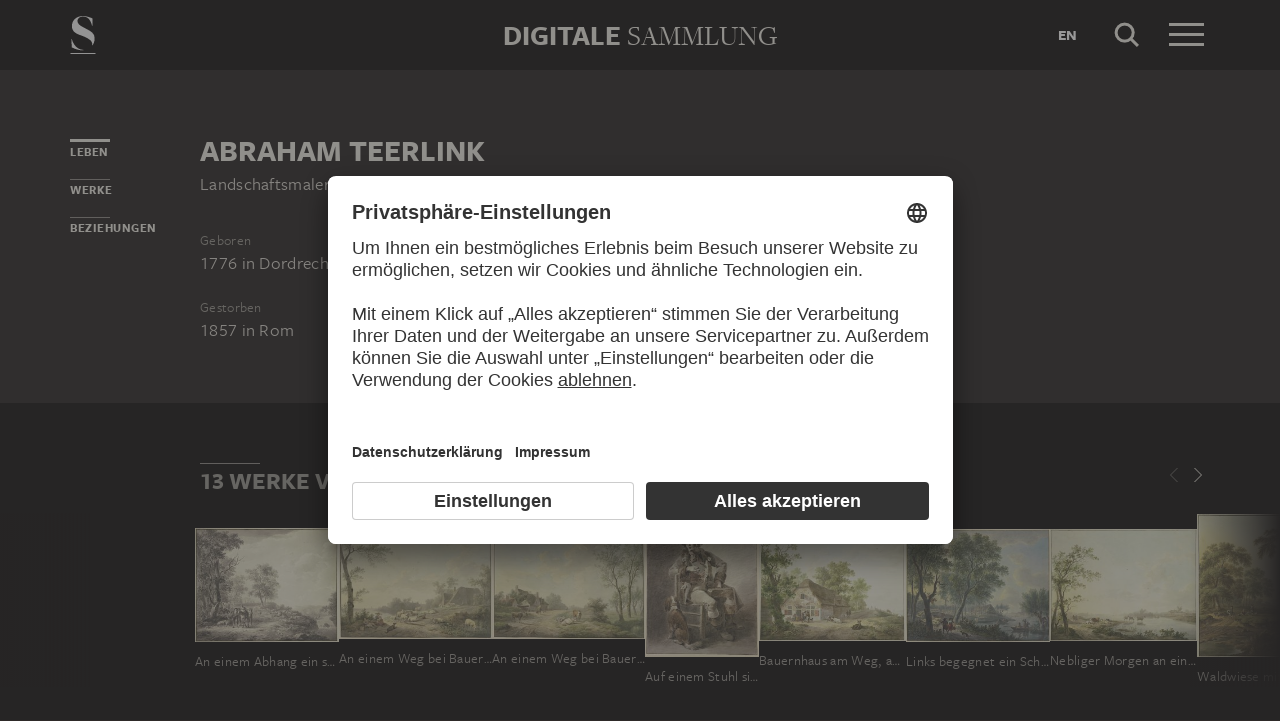

--- FILE ---
content_type: text/html; charset=UTF-8
request_url: https://sammlung.staedelmuseum.de/de/person/teerlink-abraham
body_size: 5766
content:
<!DOCTYPE html>
<html lang="de">
<head>
  <meta charset="utf-8" />
  <meta name="viewport" content="width=device-width, initial-scale=1.0, maximum-scale=1.0, user-scalable=no" />
  <meta name="format-detection" content="telephone=no" />
  <title>Abraham Teerlink - Digitale Sammlung</title>
  <meta name="description" content="Landschaftsmaler, Maler, Zeichner, Kopist Und Dichter, geboren 1776 in Europa, Niederlande, S&uuml;dholland Und Dordrecht, gestorben 1857 in Europa, Italien, Latium Und Rom">
  <meta name="robots" content="index,follow">
  <meta property="og:title" content="Abraham Teerlink">
  <meta property="og:type" content="website">
  <meta property="og:url" content="https://sammlung.staedelmuseum.de/de/person/teerlink-abraham">
  <meta property="og:image" content="https://sammlung.staedelmuseum.de/apple-touch-icon.png">
  <meta property="og:image:width" content="200">
  <meta property="og:image:height" content="200">
  <meta property="og:description" content="Landschaftsmaler, Maler, Zeichner, Kopist Und Dichter, geboren 1776 in Europa, Niederlande, S&uuml;dholland Und Dordrecht, gestorben 1857 in Europa, Italien, Latium Und Rom">
  <meta property="og:site_name" content="Digitale Sammlung">
  <meta property="og:locale" content="de">

  <link href="/assets/main.css?v=cb29f25" rel="stylesheet" type="text/css" />
  <link href="/assets/print.css?v=cb29f25" rel="stylesheet" type="text/css" media="print" />

  <link href="https://sammlung.staedelmuseum.de/api/de/open-search" rel="search" type="application/opensearchdescription+xml" title="Digitale Sammlung" />
  <link href="/favicon.ico" rel="shortcut icon" type="image/vnd.microsoft.icon" />
  <link href="/apple-touch-icon.png" rel="apple-touch-icon" sizes="200x200" />
  <link href="/assets/fonts/8ea6bd8e-4c27-4055-b5db-8780735770c3.woff2" rel="preload" as="font" type="font/woff2" crossorigin="anonymous" />
  <link href="/assets/fonts/b6f8fd33-5a50-4e15-9eb5-03d488425d1d.woff2" rel="preload" as="font" type="font/woff2" crossorigin="anonymous" />
  <link href="/assets/fonts/6b9a2db7-b5a0-47d4-93c4-b811f1c8ac82.woff2" rel="preload" as="font" type="font/woff2" crossorigin="anonymous" />

      <link rel="alternate" hreflang="en" href="https://sammlung.staedelmuseum.de/en/person/teerlink-abraham" />
  
  <script async="1" data-settings-id="eKTIMvKKf" id="usercentrics-cmp" src="https://app.usercentrics.eu/browser-ui/latest/loader.js"></script>

  </head>
<body >

<script type="application/json" id="dsAppPayload">{"i18n":{"and":"und","and_not":"und nicht","artist":"K\u00fcnstler","back":"Zur\u00fcck","cancel":"Abbrechen","ok":"OK","or":"oder","person":"Person","show_more":"Weitere anzeigen","title":"Titel","work":"Werk","works":"Werke","home_explore_work":"Dieses Werk entdecken","search_criteria":"Suchkriterien","search_criteria_add":"Suchkriterium hinzuf\u00fcgen","search_criteria_add_ellipsis":"Suchkriterium hinzuf\u00fcgen...","search_reset_question":"Neue Suche beginnen und alle Suchkriterien zur\u00fccksetzen?","search_start":"Suche starten","search_term":"Suchbegriff","search_timeline_century":"{century} Jhd","search_works_all":"Alle Werke","search_works_more":"Und {count} Weitere...","search_works_none":"Keine Werke","search_works_one":"Ein Werk","search_empty_body":"Der aktuelle Suchbegriff oder die Kombination der Suchkriterien ergibt leider kein Ergebnis.","search_empty_inst_a_01":"Mit einem Klick auf das","search_empty_inst_a_02":"Symbol k\u00f6nnen Sie ein Suchkriterium wieder entfernen, eventuell hilft auch eine andere logische Verkn\u00fcpfung, z.B.","search_empty_inst_b_01":"Mit dem","search_empty_inst_b_02":"Symbol beginnen Sie eine ganz neue Suche.","search_empty_meant":"Meinten Sie vielleicht:","search_branding_to_top":"Nach oben","search_branding_no_works":"Keine Werke f\u00fcr","search_branding_one":"Ein","search_branding_work_for":"Werk f\u00fcr","search_branding_works_for":"Werke f\u00fcr","search_view_mode_galleries":"Galerien","search_view_mode_images":"Bilder","search_view_mode_list":"Liste","search_sort_asc":"Aufsteigend","search_sort_date":"Datum","search_sort_desc":"Absteigend","search_sort_relevance":"Relevanz","search_list_cc":"Bildrechte","search_list_date":"Datierung","search_list_id":"Werk, Nr.","search_list_location":"Standort","search_list_material":"Material & Technik","search_list_size":"Ma\u00dfe","search_location_display":"Ausgestellt","search_location_loan":"Ausgeliehen","search_location_none":"Nicht ausgestellt","search_location_request":"Auf Anfrage","search_flags_highlights":"Nur Highlights zeigen","search_flags_exhibited":"Nur Ausgestellte zeigen","search_flags_download":"Nur Werke zum Download zeigen"}}</script>
<script type="text/javascript" src="/assets/main.js?v=cb29f25"></script>

  <noscript><iframe src="//www.googletagmanager.com/ns.html?id=GTM-KRNMP9" height="0" width="0" style="display:none;visibility:hidden"></iframe></noscript>
  <script>dataLayer = JSON.parse('[{}]');</script>
  <script>(function(w,d,s,l,i){w[l]=w[l]||[];w[l].push({'gtm.start':new Date().getTime(),event:'gtm.js'});var f=d.getElementsByTagName(s)[0],j=d.createElement(s),dl=l!='dataLayer'?'&l='+l:'';j.async=true;j.src='//www.googletagmanager.com/gtm.js?id='+i+dl;f.parentNode.insertBefore(j,f);})(window,document,'script','dataLayer','GTM-KRNMP9');</script>

<header class="dsHeader">
  <div class="dsHeader__container container">
    <a class="dsHeader__logo default" href="https://sammlung.staedelmuseum.de/de">
      <svg class="dsHeader__logoImage default" width="26" height="40" viewBox="0 0 26 40"><use href="/assets/images/icons.svg#dsSvg__logoSignet-26x40"></use></svg>      <span class="dsHeader__logoCaption">Städel Museum</span>
    </a>

    
    <div class="dsHeader__contentWrap">
      <div class="dsHeader__content branding selected">
        <div class="dsHeaderBranding">
          <div class="dsHeaderBranding__content default container selected">
            <a class="dsHeaderBranding__link" href="https://sammlung.staedelmuseum.de/de">
              <span class="dsHeaderBranding__left">Digitale</span> <span class="dsHeaderBranding__right">Sammlung</span>
            </a>
          </div>
          
        </div>

        <div class="dsHeader__action">
                      <a class="dsHeader__actionButton language" href="https://sammlung.staedelmuseum.de/en/person/teerlink-abraham">
              <span class="dsHeader__actionButtonText">en</span>
            </a>
          
          <button class="dsHeader__actionButton search" data-action="search">
            <svg class="dsHeader__actionButtonImage search" width="40" height="40" viewBox="0 0 40 40"><use href="/assets/images/icons.svg#dsSvg__search-40"></use></svg>            <span class="dsHeader__actionButtonCaption">Suche</span>
          </button>

          <button class="dsHeader__actionButton menu" data-action="menu">
            <svg class="dsHeader__actionButtonImage menu" width="40" height="40" viewBox="0 0 40 40"><use href="/assets/images/icons.svg#dsSvg__menu-40"></use></svg>            <svg class="dsHeader__actionButtonImage close" width="40" height="40" viewBox="0 0 40 40"><use href="/assets/images/icons.svg#dsSvg__close-40"></use></svg>            <span class="dsHeader__actionButtonCaption">Menü</span>
          </button>
        </div>
      </div>
      <div class="dsHeader__content search">
        <form class="dsHeaderSearch" action="https://sammlung.staedelmuseum.de/de/suche" method="get"></form>
        <div class="dsHeader__action">
          <button class="dsHeader__actionButton cancel" data-action="cancel">
            <svg class="dsHeader__actionButtonImage cancel" width="40" height="40" viewBox="0 0 40 40"><use href="/assets/images/icons.svg#dsSvg__close-40"></use></svg>            <span class="dsHeader__actionButtonCaption">Abbrechen</span>
          </button>
        </div>
      </div>
    </div>

    <div class="dsHeaderMenu">
      <ul class="dsHeaderMenu__list">
                  <li class="dsHeaderMenu__item">
            <a class="dsHeaderMenu__link" href="https://sammlung.staedelmuseum.de/de">Startseite</a>
          </li>
                  <li class="dsHeaderMenu__item">
            <a class="dsHeaderMenu__link" href="https://sammlung.staedelmuseum.de/de/suche">Werke</a>
          </li>
                  <li class="dsHeaderMenu__item">
            <a class="dsHeaderMenu__link" href="https://sammlung.staedelmuseum.de/de/persons">Künstler</a>
          </li>
                  <li class="dsHeaderMenu__item">
            <a class="dsHeaderMenu__link" href="https://sammlung.staedelmuseum.de/de/albums">Alben</a>
          </li>
        
        <li class="dsHeaderMenu__item">
                      <a class="dsHeaderMenu__link" href="https://sammlung.staedelmuseum.de/de/user">Anmelden</a>
                  </li>

        <li class="dsHeaderMenu__item">
          <ul class="dsHeaderMenu__list secondary">
                          <li class="dsHeaderMenu__item secondary-wide">
                <a class="dsHeaderMenu__link" href="https://sammlung.staedelmuseum.de/de/konzept">Über die Digitale Sammlung</a>
              </li>
                          <li class="dsHeaderMenu__item secondary">
                <a class="dsHeaderMenu__link" href="https://www.staedelmuseum.de/de/impressum-digitale-sammlung" target="_blank">Impressum</a>
              </li>
                          <li class="dsHeaderMenu__item secondary">
                <a class="dsHeaderMenu__link" href="https://www.staedelmuseum.de/de" target="_blank">Städel Museum</a>
              </li>
                      </ul>
        </li>
      </ul>
    </div>
  </div>
</header>
<div class="dsPerson">
    <div class="container">
  <div class="dsUiToc"></div>
  <div class="dsUiToTop">Nach oben</div>
</div>

    <div class="container withTocPadding">
      <div class="dsPerson__title dsUiToc__anchorWrap">
  <a class="dsUiToc__anchor" id="info" data-toc="Leben"></a>
  <h1 class="dsPerson__titleHeading">Abraham Teerlink</h1>

      <p class="dsPerson__titleOccupation">Landschaftsmaler, Maler, Zeichner, Kopist und Dichter</p>
  </div>

<div class="dsPerson__properties withSmallMarginTop">
  <dl class="dsProperty">
  <dt class="dsProperty__caption">Geboren</dt>
  <dd class="dsProperty__text">
                  <span class="dsPerson__date birth">1776</span><span class="dsPerson__separator"> in </span><span class="dsPerson__place birth">Dordrecht</span>
                    </dd>
</dl>

  <dl class="dsProperty">
  <dt class="dsProperty__caption">Gestorben</dt>
  <dd class="dsProperty__text">
                  <span class="dsPerson__date birth">1857</span><span class="dsPerson__separator"> in </span><span class="dsPerson__place birth">Rom</span>
                    </dd>
</dl>

  
  
  <!-- x-person.header.admin :person="$view->person"/ -->
</div>
    </div>

                            <div class="dsAccent withPadding withMediumMargin">
            <h2 class="withLine dsUiToc__anchorWrap noMargin container accent withTocPadding"><a class="dsUiToc__anchor" id="works" data-toc="Werke"></a>
        13 Werke von Abraham Teerlink
              </h2>
          <div class="dsArtworkScroller" data-allow-loop="true" data-has-toc-padding><div class="dsArtworkScrollerArrows container hidden" data-target="!.dsArtworkScroller">
  <button class="dsArtworkScrollerArrows__button backward">
    <svg class="dsArtworkScrollerArrows__image" width="16" height="16" viewBox="0 0 16 16">
      <path fill="none" stroke="#EEEBE4" d="M11.5 1l-7 7 7 7"/>
    </svg>
  </button>
  <button class="dsArtworkScrollerArrows__button forward">
    <svg class="dsArtworkScrollerArrows__image" width="16" height="16" viewBox="0 0 16 16">
      <path fill="none" stroke="#EEEBE4" d="M4.5 15l7-7-7-7"/>
    </svg>
  </button>
</div>
<div class="dsArtworkScroller__view"><ul class="dsArtworkScroller__list"><li class="dsArtworkScroller__item"><a class="dsArtworkScroller__itemLink" href="https://sammlung.staedelmuseum.de/de/werk/an-einem-abhang-ein-schlafender-schaefer-mit-seiner-herde"><div class="dsImage__wrap scroller"><img class="dsImage" alt="An einem Abhang ein schlafender Sch&auml;fer mit seiner Herde, weiter links eine B&auml;uerin zu Pferde umgeben von drei mit ihr zu Markte ziehenden Bauern, Abraham Teerlink" data-srcset="/images/14122/abraham-teerlink-einem-abhang-ein-schlafender-schaefer-mit-s-2923z--thumb-sm.jpg 128w,/images/14122/abraham-teerlink-einem-abhang-ein-schlafender-schaefer-mit-s-2923z--thumb-md.jpg 256w,/images/14122/abraham-teerlink-einem-abhang-ein-schlafender-schaefer-mit-s-2923z--thumb-lg.jpg 512w,/images/14122/abraham-teerlink-einem-abhang-ein-schlafender-schaefer-mit-s-2923z--thumb-xl.jpg 1024w" height="811" width="1024"><noscript><img class="dsImage__wrap scroller__imageNoJS" src="/images/14122/abraham-teerlink-einem-abhang-ein-schlafender-schaefer-mit-s-2923z--thumb-xl.jpg" alt="An einem Abhang ein schlafender Sch&auml;fer mit seiner Herde, weiter links eine B&auml;uerin zu Pferde umgeben von drei mit ihr zu Markte ziehenden Bauern, Abraham Teerlink" height="811" width="1024"></noscript></div><span class="dsArtworkScroller__itemTitle">An einem Abhang ein schlafender Schäfer mit seiner Herde, weiter links eine Bäuerin zu Pferde umgeben von drei mit ihr zu Markte ziehenden Bauern</span></a></li>              <li class="dsArtworkScroller__item"><a class="dsArtworkScroller__itemLink" href="https://sammlung.staedelmuseum.de/de/werk/an-einem-weg-bei-bauernhaeusern-eine-schafherde"><div class="dsImage__wrap scroller"><img class="dsImage" alt="An einem Weg bei Bauernh&auml;usern eine Schafherde, Abraham Teerlink" data-srcset="/images/14127/abraham-teerlink-einem-weg-bei-bauernhaeusern-eine-schafherd-2928z--thumb-sm.jpg 128w,/images/14127/abraham-teerlink-einem-weg-bei-bauernhaeusern-eine-schafherd-2928z--thumb-md.jpg 256w,/images/14127/abraham-teerlink-einem-weg-bei-bauernhaeusern-eine-schafherd-2928z--thumb-lg.jpg 512w,/images/14127/abraham-teerlink-einem-weg-bei-bauernhaeusern-eine-schafherd-2928z--thumb-xl.jpg 1024w" height="718" width="1024"><noscript><img class="dsImage__wrap scroller__imageNoJS" src="/images/14127/abraham-teerlink-einem-weg-bei-bauernhaeusern-eine-schafherd-2928z--thumb-xl.jpg" alt="An einem Weg bei Bauernh&auml;usern eine Schafherde, Abraham Teerlink" height="718" width="1024"></noscript></div><span class="dsArtworkScroller__itemTitle">An einem Weg bei Bauernhäusern eine Schafherde</span></a></li>              <li class="dsArtworkScroller__item"><a class="dsArtworkScroller__itemLink" href="https://sammlung.staedelmuseum.de/de/werk/an-einem-weg-bei-bauernhaeusern-vier-kuehe"><div class="dsImage__wrap scroller"><img class="dsImage" alt="An einem Weg bei Bauernh&auml;usern vier K&uuml;he, Abraham Teerlink" data-srcset="/images/14126/abraham-teerlink-einem-weg-bei-bauernhaeusern-vier-kuehe-2927z--thumb-sm.jpg 128w,/images/14126/abraham-teerlink-einem-weg-bei-bauernhaeusern-vier-kuehe-2927z--thumb-md.jpg 256w,/images/14126/abraham-teerlink-einem-weg-bei-bauernhaeusern-vier-kuehe-2927z--thumb-lg.jpg 512w,/images/14126/abraham-teerlink-einem-weg-bei-bauernhaeusern-vier-kuehe-2927z--thumb-xl.jpg 1024w" height="718" width="1024"><noscript><img class="dsImage__wrap scroller__imageNoJS" src="/images/14126/abraham-teerlink-einem-weg-bei-bauernhaeusern-vier-kuehe-2927z--thumb-xl.jpg" alt="An einem Weg bei Bauernh&auml;usern vier K&uuml;he, Abraham Teerlink" height="718" width="1024"></noscript></div><span class="dsArtworkScroller__itemTitle">An einem Weg bei Bauernhäusern vier Kühe</span></a></li>              <li class="dsArtworkScroller__item"><a class="dsArtworkScroller__itemLink" href="https://sammlung.staedelmuseum.de/de/werk/auf-einem-stuhl-sitzt-ein-mann-die-pfeife-in-der-hand"><div class="dsImage__wrap scroller"><img class="dsImage" alt="Auf einem Stuhl sitzt ein Mann die Pfeife in der Hand, dabei ein Hund, Abraham Teerlink" data-srcset="/images/14119/abraham-teerlink-auf-einem-stuhl-sitzt-ein-mann-die-pfeife-d-2920z--thumb-sm.jpg 101w,/images/14119/abraham-teerlink-auf-einem-stuhl-sitzt-ein-mann-die-pfeife-d-2920z--thumb-md.jpg 202w,/images/14119/abraham-teerlink-auf-einem-stuhl-sitzt-ein-mann-die-pfeife-d-2920z--thumb-lg.jpg 404w,/images/14119/abraham-teerlink-auf-einem-stuhl-sitzt-ein-mann-die-pfeife-d-2920z--thumb-xl.jpg 808w" height="1024" width="808"><noscript><img class="dsImage__wrap scroller__imageNoJS" src="/images/14119/abraham-teerlink-auf-einem-stuhl-sitzt-ein-mann-die-pfeife-d-2920z--thumb-xl.jpg" alt="Auf einem Stuhl sitzt ein Mann die Pfeife in der Hand, dabei ein Hund, Abraham Teerlink" height="1024" width="808"></noscript></div><span class="dsArtworkScroller__itemTitle">Auf einem Stuhl sitzt ein Mann die Pfeife in der Hand, dabei ein Hund</span></a></li>              <li class="dsArtworkScroller__item"><a class="dsArtworkScroller__itemLink" href="https://sammlung.staedelmuseum.de/de/werk/bauernhaus-am-weg-auf-dem-fuenf-kuehe-und-ein-reiter-sind"><div class="dsImage__wrap scroller"><img class="dsImage" alt="Bauernhaus am Weg, auf dem f&uuml;nf K&uuml;he und ein Reiter sind, vor dem Haus f&uuml;nf Figuren und ein Hund, Abraham Teerlink" data-srcset="/images/14123/abraham-teerlink-bauernhaus-am-weg-auf-dem-fuenf-kuehe-und-e-2924z--thumb-sm.jpg 128w,/images/14123/abraham-teerlink-bauernhaus-am-weg-auf-dem-fuenf-kuehe-und-e-2924z--thumb-md.jpg 256w,/images/14123/abraham-teerlink-bauernhaus-am-weg-auf-dem-fuenf-kuehe-und-e-2924z--thumb-lg.jpg 512w,/images/14123/abraham-teerlink-bauernhaus-am-weg-auf-dem-fuenf-kuehe-und-e-2924z--thumb-xl.jpg 1024w" height="777" width="1024"><noscript><img class="dsImage__wrap scroller__imageNoJS" src="/images/14123/abraham-teerlink-bauernhaus-am-weg-auf-dem-fuenf-kuehe-und-e-2924z--thumb-xl.jpg" alt="Bauernhaus am Weg, auf dem f&uuml;nf K&uuml;he und ein Reiter sind, vor dem Haus f&uuml;nf Figuren und ein Hund, Abraham Teerlink" height="777" width="1024"></noscript></div><span class="dsArtworkScroller__itemTitle">Bauernhaus am Weg, auf dem fünf Kühe und ein Reiter sind, vor dem Haus fünf Figuren und ein Hund</span></a></li>              <li class="dsArtworkScroller__item"><a class="dsArtworkScroller__itemLink" href="https://sammlung.staedelmuseum.de/de/werk/links-begegnet-ein-schafhirte-einem-milchmaedchen"><div class="dsImage__wrap scroller"><img class="dsImage" alt="Links begegnet ein Schafhirte einem Milchm&auml;dchen, rechts in einem Kahn drei Fischer, und einer in Uniform hinter einem Weidenbaum, Abraham Teerlink" data-srcset="/images/14116/abraham-teerlink-links-begegnet-ein-schafhirte-einem-milchma-2825z--thumb-sm.jpg 128w,/images/14116/abraham-teerlink-links-begegnet-ein-schafhirte-einem-milchma-2825z--thumb-md.jpg 256w,/images/14116/abraham-teerlink-links-begegnet-ein-schafhirte-einem-milchma-2825z--thumb-lg.jpg 512w,/images/14116/abraham-teerlink-links-begegnet-ein-schafhirte-einem-milchma-2825z--thumb-xl.jpg 1024w" height="805" width="1024"><noscript><img class="dsImage__wrap scroller__imageNoJS" src="/images/14116/abraham-teerlink-links-begegnet-ein-schafhirte-einem-milchma-2825z--thumb-xl.jpg" alt="Links begegnet ein Schafhirte einem Milchm&auml;dchen, rechts in einem Kahn drei Fischer, und einer in Uniform hinter einem Weidenbaum, Abraham Teerlink" height="805" width="1024"></noscript></div><span class="dsArtworkScroller__itemTitle">Links begegnet ein Schafhirte einem Milchmädchen, rechts in einem Kahn drei Fischer, und einer in Uniform hinter einem Weidenbaum</span></a></li>              <li class="dsArtworkScroller__item"><a class="dsArtworkScroller__itemLink" href="https://sammlung.staedelmuseum.de/de/werk/nebliger-morgen-an-einem-flusse"><div class="dsImage__wrap scroller"><img class="dsImage" alt="Nebliger Morgen an einem Flusse, am Ufer sieben K&uuml;he, zum Teil im Wasser stehend, Abraham Teerlink" data-srcset="/images/14120/abraham-teerlink-nebliger-morgen-einem-flusse-2921z--thumb-sm.jpg 128w,/images/14120/abraham-teerlink-nebliger-morgen-einem-flusse-2921z--thumb-md.jpg 256w,/images/14120/abraham-teerlink-nebliger-morgen-einem-flusse-2921z--thumb-lg.jpg 512w,/images/14120/abraham-teerlink-nebliger-morgen-einem-flusse-2921z--thumb-xl.jpg 1024w" height="781" width="1024"><noscript><img class="dsImage__wrap scroller__imageNoJS" src="/images/14120/abraham-teerlink-nebliger-morgen-einem-flusse-2921z--thumb-xl.jpg" alt="Nebliger Morgen an einem Flusse, am Ufer sieben K&uuml;he, zum Teil im Wasser stehend, Abraham Teerlink" height="781" width="1024"></noscript></div><span class="dsArtworkScroller__itemTitle">Nebliger Morgen an einem Flusse, am Ufer sieben Kühe, zum Teil im Wasser stehend</span></a></li>              <li class="dsArtworkScroller__item"><a class="dsArtworkScroller__itemLink" href="https://sammlung.staedelmuseum.de/de/werk/waldwiese-mit-wasser-auf-dem-weg-ein-reiter-auf-einem-schimm"><div class="dsImage__wrap scroller"><img class="dsImage" alt="Waldwiese mit Wasser, auf dem Weg ein Reiter auf einem Schimmel, dabei einige ruhende Leute mit einem Hund, Abraham Teerlink, nach Jan Wijnants" data-srcset="/images/14171/abraham-teerlink-nach-jan-wijnants-waldwiese-mit-wasser-auf-4502z--thumb-sm.jpg 103w,/images/14171/abraham-teerlink-nach-jan-wijnants-waldwiese-mit-wasser-auf-4502z--thumb-md.jpg 206w,/images/14171/abraham-teerlink-nach-jan-wijnants-waldwiese-mit-wasser-auf-4502z--thumb-lg.jpg 413w,/images/14171/abraham-teerlink-nach-jan-wijnants-waldwiese-mit-wasser-auf-4502z--thumb-xl.jpg 825w" height="1024" width="825"><noscript><img class="dsImage__wrap scroller__imageNoJS" src="/images/14171/abraham-teerlink-nach-jan-wijnants-waldwiese-mit-wasser-auf-4502z--thumb-xl.jpg" alt="Waldwiese mit Wasser, auf dem Weg ein Reiter auf einem Schimmel, dabei einige ruhende Leute mit einem Hund, Abraham Teerlink, nach Jan Wijnants" height="1024" width="825"></noscript></div><span class="dsArtworkScroller__itemTitle">Waldwiese mit Wasser, auf dem Weg ein Reiter auf einem Schimmel, dabei einige ruhende Leute mit einem Hund</span></a></li>              <li class="dsArtworkScroller__item"><a class="dsArtworkScroller__itemLink" href="https://sammlung.staedelmuseum.de/de/werk/wiesengrund-mit-gebuesch-und-baeumen"><div class="dsImage__wrap scroller"><img class="dsImage" alt="Wiesengrund mit Geb&uuml;sch und B&auml;umen, &uuml;ber einen Graben f&uuml;hrt ein Steeg mit einer T&uuml;r, rechts drei Weiden, Abraham Teerlink" data-srcset="/images/14121/abraham-teerlink-wiesengrund-mit-gebuesch-und-baeumen-2922z--thumb-sm.jpg 128w,/images/14121/abraham-teerlink-wiesengrund-mit-gebuesch-und-baeumen-2922z--thumb-md.jpg 256w,/images/14121/abraham-teerlink-wiesengrund-mit-gebuesch-und-baeumen-2922z--thumb-lg.jpg 512w,/images/14121/abraham-teerlink-wiesengrund-mit-gebuesch-und-baeumen-2922z--thumb-xl.jpg 1024w" height="764" width="1024"><noscript><img class="dsImage__wrap scroller__imageNoJS" src="/images/14121/abraham-teerlink-wiesengrund-mit-gebuesch-und-baeumen-2922z--thumb-xl.jpg" alt="Wiesengrund mit Geb&uuml;sch und B&auml;umen, &uuml;ber einen Graben f&uuml;hrt ein Steeg mit einer T&uuml;r, rechts drei Weiden, Abraham Teerlink" height="764" width="1024"></noscript></div><span class="dsArtworkScroller__itemTitle">Wiesengrund mit Gebüsch und Bäumen, über einen Graben führt ein Steeg mit einer Tür, rechts drei Weiden</span></a></li>              <li class="dsArtworkScroller__item"><a class="dsArtworkScroller__itemLink" href="https://sammlung.staedelmuseum.de/de/werk/winterlandschaft-auf-dem-eis-schieben-drei-maenner-ein-boot"><div class="dsImage__wrap scroller"><img class="dsImage" alt="Winterlandschaft, auf dem Eis schieben drei M&auml;nner ein Boot dem Land zu, dabei zwei Hunde stehend, Abraham Teerlink" data-srcset="/images/14124/abraham-teerlink-winterlandschaft-auf-dem-eis-schieben-drei-2925z--thumb-sm.jpg 128w,/images/14124/abraham-teerlink-winterlandschaft-auf-dem-eis-schieben-drei-2925z--thumb-md.jpg 256w,/images/14124/abraham-teerlink-winterlandschaft-auf-dem-eis-schieben-drei-2925z--thumb-lg.jpg 512w,/images/14124/abraham-teerlink-winterlandschaft-auf-dem-eis-schieben-drei-2925z--thumb-xl.jpg 1024w" height="707" width="1024"><noscript><img class="dsImage__wrap scroller__imageNoJS" src="/images/14124/abraham-teerlink-winterlandschaft-auf-dem-eis-schieben-drei-2925z--thumb-xl.jpg" alt="Winterlandschaft, auf dem Eis schieben drei M&auml;nner ein Boot dem Land zu, dabei zwei Hunde stehend, Abraham Teerlink" height="707" width="1024"></noscript></div><span class="dsArtworkScroller__itemTitle">Winterlandschaft, auf dem Eis schieben drei Männer ein Boot dem Land zu, dabei zwei Hunde stehend</span></a></li>              <li class="dsArtworkScroller__item"><a class="dsArtworkScroller__itemLink" href="https://sammlung.staedelmuseum.de/de/werk/winterlandschaft-auf-dem-eis-schieben-drei-maenner-ein-boot-1"><div class="dsImage__wrap scroller"><img class="dsImage" alt="Winterlandschaft, auf dem Eis schieben drei M&auml;nner ein Boot dem Land zu, rechts ein Schlittschuhl&auml;ufer, den ein Hund verfolgt, Abraham Teerlink" data-srcset="/images/14125/abraham-teerlink-winterlandschaft-auf-dem-eis-schieben-drei-2926z--thumb-sm.jpg 128w,/images/14125/abraham-teerlink-winterlandschaft-auf-dem-eis-schieben-drei-2926z--thumb-md.jpg 256w,/images/14125/abraham-teerlink-winterlandschaft-auf-dem-eis-schieben-drei-2926z--thumb-lg.jpg 512w,/images/14125/abraham-teerlink-winterlandschaft-auf-dem-eis-schieben-drei-2926z--thumb-xl.jpg 1024w" height="739" width="1024"><noscript><img class="dsImage__wrap scroller__imageNoJS" src="/images/14125/abraham-teerlink-winterlandschaft-auf-dem-eis-schieben-drei-2926z--thumb-xl.jpg" alt="Winterlandschaft, auf dem Eis schieben drei M&auml;nner ein Boot dem Land zu, rechts ein Schlittschuhl&auml;ufer, den ein Hund verfolgt, Abraham Teerlink" height="739" width="1024"></noscript></div><span class="dsArtworkScroller__itemTitle">Winterlandschaft, auf dem Eis schieben drei Männer ein Boot dem Land zu, rechts ein Schlittschuhläufer, den ein Hund verfolgt</span></a></li>              <li class="dsArtworkScroller__item"><a class="dsArtworkScroller__itemLink" href="https://sammlung.staedelmuseum.de/de/werk/winterlandschaft-schlittschuhlaeufer-auf-dem-kanal"><div class="dsImage__wrap scroller"><img class="dsImage" alt="Winterlandschaft, Schlittschuhl&auml;ufer auf dem Kanal, &uuml;ber den eine steinerne Br&uuml;cke f&uuml;hrt, Abraham Teerlink" data-srcset="/images/14118/abraham-teerlink-winterlandschaft-schlittschuhlaeufer-auf-de-2827z--thumb-sm.jpg 128w,/images/14118/abraham-teerlink-winterlandschaft-schlittschuhlaeufer-auf-de-2827z--thumb-md.jpg 256w,/images/14118/abraham-teerlink-winterlandschaft-schlittschuhlaeufer-auf-de-2827z--thumb-lg.jpg 512w,/images/14118/abraham-teerlink-winterlandschaft-schlittschuhlaeufer-auf-de-2827z--thumb-xl.jpg 1024w" height="777" width="1024"><noscript><img class="dsImage__wrap scroller__imageNoJS" src="/images/14118/abraham-teerlink-winterlandschaft-schlittschuhlaeufer-auf-de-2827z--thumb-xl.jpg" alt="Winterlandschaft, Schlittschuhl&auml;ufer auf dem Kanal, &uuml;ber den eine steinerne Br&uuml;cke f&uuml;hrt, Abraham Teerlink" height="777" width="1024"></noscript></div><span class="dsArtworkScroller__itemTitle">Winterlandschaft, Schlittschuhläufer auf dem Kanal, über den eine steinerne Brücke führt</span></a></li>              <li class="dsArtworkScroller__item"><a class="dsArtworkScroller__itemLink" href="https://sammlung.staedelmuseum.de/de/werk/winterlandschaft-schlittschuhlaeufer-bei-zelten-auf-dem-kana"><div class="dsImage__wrap scroller"><img class="dsImage" alt="Winterlandschaft, Schlittschuhl&auml;ufer bei Zelten auf dem Kanal, ein Husar umarmt ein Getr&auml;nke haltendes M&auml;dchen, Abraham Teerlink" data-srcset="/images/14117/abraham-teerlink-winterlandschaft-schlittschuhlaeufer-bei-ze-2826z--thumb-sm.jpg 128w,/images/14117/abraham-teerlink-winterlandschaft-schlittschuhlaeufer-bei-ze-2826z--thumb-md.jpg 256w,/images/14117/abraham-teerlink-winterlandschaft-schlittschuhlaeufer-bei-ze-2826z--thumb-lg.jpg 512w,/images/14117/abraham-teerlink-winterlandschaft-schlittschuhlaeufer-bei-ze-2826z--thumb-xl.jpg 1024w" height="817" width="1024"><noscript><img class="dsImage__wrap scroller__imageNoJS" src="/images/14117/abraham-teerlink-winterlandschaft-schlittschuhlaeufer-bei-ze-2826z--thumb-xl.jpg" alt="Winterlandschaft, Schlittschuhl&auml;ufer bei Zelten auf dem Kanal, ein Husar umarmt ein Getr&auml;nke haltendes M&auml;dchen, Abraham Teerlink" height="817" width="1024"></noscript></div><span class="dsArtworkScroller__itemTitle">Winterlandschaft, Schlittschuhläufer bei Zelten auf dem Kanal, ein Husar umarmt ein Getränke haltendes Mädchen</span></a></li></ul></div></div>
            </div>
        
                  <div class="container withTocPadding">
  <div class="row">
    <div class="col-sm-8 withoutChildMargins">
      

      

      

              <h2 class="withLine dsUiToc__anchorWrap withLargeMarginTop"><a class="dsUiToc__anchor" id="relationships" data-toc="Beziehungen"></a>
        Personen, die mit Abraham Teerlink in Verbindung stehen
              </h2>
          <ul class="dsPerson__list withLargeMarginBottom"><li class="dsPerson__listItem"><a class="dsPerson__listTerm dsTerm" href="https://sammlung.staedelmuseum.de/de/person/david-jacques-louis">
          David, Jacques-Louis
        </a><span class="dsPerson__listCaption">
            Lehrer
          </span></li><li class="dsPerson__listItem"><a class="dsPerson__listTerm dsTerm" href="https://sammlung.staedelmuseum.de/de/person/lamme-arie">
          Lamme, Arie
        </a><span class="dsPerson__listCaption">
            Lehrer
          </span></li></ul>
            </div>
  </div>
</div>
              
          
      </div>

  <script type="application/ld+json">{"@context":"https:\/\/schema.org\/","@type":"Person","name":"Teerlink, Abraham","birthDate":"1776","deathDate":"1857","birthPlace":[{"@type":"Place","name":"Europa"},{"@type":"Place","name":"Niederlande"},{"@type":"Place","name":"S\u00fcdholland"},{"@type":"Place","name":"Dordrecht"}],"deathPlace":{"4":{"@type":"Place","name":"Europa"},"5":{"@type":"Place","name":"Italien"},"6":{"@type":"Place","name":"Latium"},"7":{"@type":"Place","name":"Rom"}},"knows":[{"@type":"Person","name":"David, Jacques-Louis","url":"https:\/\/sammlung.staedelmuseum.de\/de\/person\/david-jacques-louis"},{"@type":"Person","name":"Lamme, Arie","url":"https:\/\/sammlung.staedelmuseum.de\/de\/person\/lamme-arie"}]}</script>
<footer class="dsFooter">
  <div class="container withTocPadding">
    <div class="row">
      <div class="col-sm-4">
        <p class="dsFooter__caption">Rechtliches</p>
        <ul class="dsFooter__links">
                      <li class="dsFooter__linksItem">
              <a class="dsFooter__linksLink" href="https://www.staedelmuseum.de/de/impressum-digitale-sammlung" target="_blank">Impressum</a>
            </li>
                      <li class="dsFooter__linksItem">
              <a class="dsFooter__linksLink" href="https://www.staedelmuseum.de/de/datenschutz" target="_blank">Datenschutz</a>
            </li>
                    <li>
            Copyright © 2026 Städel Museum<br />
            All rights reserved.
          </li>
        </ul>
      </div>

      <div class="col-sm-4">
        <p class="dsFooter__caption">Digitale Sammlung</p>
        <ul class="dsFooter__links">
                      <li class="dsFooter__linksItem">
              <a class="dsFooter__linksLink" href="https://sammlung.staedelmuseum.de/de">Startseite</a>
            </li>
                      <li class="dsFooter__linksItem">
              <a class="dsFooter__linksLink" href="https://sammlung.staedelmuseum.de/de/suche">Werke</a>
            </li>
                      <li class="dsFooter__linksItem">
              <a class="dsFooter__linksLink" href="https://sammlung.staedelmuseum.de/de/persons">Künstler</a>
            </li>
                      <li class="dsFooter__linksItem">
              <a class="dsFooter__linksLink" href="https://sammlung.staedelmuseum.de/de/albums">Alben</a>
            </li>
                      <li class="dsFooter__linksItem">
              <a class="dsFooter__linksLink" href="https://sammlung.staedelmuseum.de/de/konzept">Über die Digitale Sammlung</a>
            </li>
                  </ul>
      </div>

      <div class="col-sm-4">
        <p class="dsFooter__caption">Social Media</p>
        <ul class="dsFooter__social">
                      <li class="dsFooter__socialItem">
              <a class="dsFooter__socialLink circle" href="https://instagram.com/staedelmuseum" target="_blank">
                <svg class="dsFooter__socialImage" width="24" height="24" viewBox="0 0 24 24"><use href="/assets/images/icons.svg#dsSvg__socialInstagram-24"></use></svg>              </a>
            </li>
                      <li class="dsFooter__socialItem">
              <a class="dsFooter__socialLink circle" href="https://youtube.com/staedelmuseum" target="_blank">
                <svg class="dsFooter__socialImage" width="24" height="24" viewBox="0 0 24 24"><use href="/assets/images/icons.svg#dsSvg__socialYouTube-24"></use></svg>              </a>
            </li>
                      <li class="dsFooter__socialItem">
              <a class="dsFooter__socialLink circle" href="https://www.tiktok.com/@staedelmuseum" target="_blank">
                <svg class="dsFooter__socialImage" width="24" height="24" viewBox="0 0 24 24"><use href="/assets/images/icons.svg#dsSvg__socialTiktok-24"></use></svg>              </a>
            </li>
                      <li class="dsFooter__socialItem">
              <a class="dsFooter__socialLink circle" href="https://facebook.com/staedelmuseum" target="_blank">
                <svg class="dsFooter__socialImage" width="24" height="24" viewBox="0 0 24 24"><use href="/assets/images/icons.svg#dsSvg__socialFacebook-24"></use></svg>              </a>
            </li>
                      <li class="dsFooter__socialItem">
              <a class="dsFooter__socialLink circle" href="https://www.linkedin.com/company/st-del-museum-frankfurt/" target="_blank">
                <svg class="dsFooter__socialImage" width="24" height="24" viewBox="0 0 24 24"><use href="/assets/images/icons.svg#dsSvg__socialLinkedIn-24"></use></svg>              </a>
            </li>
                      <li class="dsFooter__socialItem">
              <a class="dsFooter__socialLink" href="https://stories.staedelmuseum.de/de" target="_blank">
                <svg class="dsFooter__socialImage" width="119" height="34" viewBox="0 0 119 34"><use href="/assets/images/icons.svg#dsSvg__socialBlog-119x34"></use></svg>              </a>
            </li>
                  </ul>
      </div>
    </div>
  </div>
</footer>

</body>
</html>
